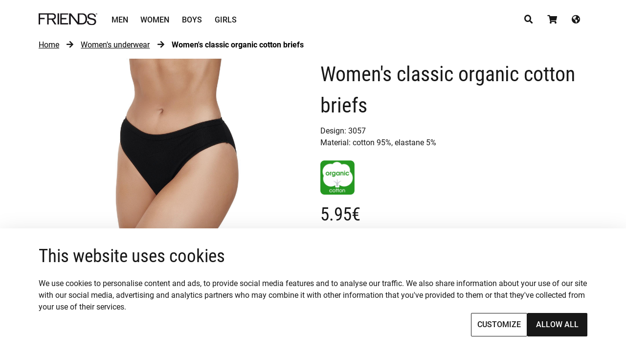

--- FILE ---
content_type: text/html;charset=UTF-8
request_url: https://www.friendsbodywear.com/en/shop/products/3057/1600000/03WUW
body_size: 11836
content:
<!DOCTYPE html SYSTEM "http://www.thymeleaf.org/dtd/xhtml1-strict-thymeleaf-spring4-4.dtd">
<html xmlns="http://www.w3.org/1999/xhtml" xmlns:data="http://www.thymeleaf.org/extras/data"
      lang="en">

<head>

    <title>Women&#39;s classic organic cotton briefs | FRIENDS®</title>

    

    <meta charset="UTF-8"/>
    <meta http-equiv="X-UA-Compatible" content="IE=edge">
    <meta name="viewport" content="width=device-width, initial-scale=1.0, user-scalable=no"/>
    <meta name="google-site-verification" content="4fa7nYm0XI9nHP8V7YPWMkLcVp133emeraLOEhlf8XI"/>
    <meta name="ahrefs-site-verification" content="458b5fe69463e2783fb5e83b62bc977b56be84544edbb7e0937f5f525a894e2d"/>
    <meta name="facebook-domain-verification" content="9hg6qqk49qc2km5c608rigm7o9ble2"/>

    <link rel="shortcut icon" type="image/x-icon" href="/resources/media/img/favicon-3478db6f591751a0bcb42af391db2a7a.ico"/>
    <link rel="stylesheet" href="/static/css/main.994ac640.css"></link>

    <base href="/"/>
    <link rel="alternate" hreflang="et"
          href="https://www.friendsbodywear.com/et/pood/tooted/3057/1600000/03WUW"/><link rel="alternate" hreflang="ru"
          href="https://www.friendsbodywear.com/ru/магазин/продукт/3057/1600000/03WUW"/><link rel="alternate" hreflang="en"
          href="https://www.friendsbodywear.com/en/shop/products/3057/1600000/03WUW"/><link rel="alternate" hreflang="lv"
          href="https://www.friendsbodywear.com/lv/veikals/preces/3057/1600000/03WUW"/><link rel="alternate" hreflang="lt"
          href="https://www.friendsbodywear.com/lt/parduotuvė/prekės/3057/1600000/03WUW"/>
    <script src="https://www.google.com/recaptcha/api.js" async defer></script>
    <script>
        window.dataLayer = window.dataLayer || [];
        window.gtag = function() { dataLayer.push(arguments); };
        window.gtag("consent", "default", {
            'ad_storage': 'denied',
            'ad_user_data': 'denied',
            'ad_personalization': 'denied',
            'analytics_storage': 'denied'
        })
    </script>
    <script>
    function getProductVariantString(product, materials) {
        if (!product) return "";

        var variantStr = "";
        var unknownVal = "n/a";

        var productMaterials = materials ? materials.map(p => p.materialCode).join(",") : unknownVal;

        var variantModel = "model: " + product.productBaseNo || unknownVal;
        var variantMaterial = "material: " + productMaterials;
        var variantColor = "color: " + product.productColorNo || unknownVal;
        var variantSize = "size: " + product.productSizeNo || unknownVal;

        variantStr = [variantModel, variantMaterial, variantColor, variantSize].join("; ");
        return variantStr;
    }
</script>
    <script>
    var product = {"products":[{"productNo":"3057-01-34","productName":"Women's classic organic cotton briefs","productColorNo":"01","productSizeNo":"34-36","productBaseNo":"3057","productDescription":"Women's classic briefs made of sustainable organic cotton jersey fabric for maximum comfort and support. The briefs have a soft shiny edge elastic band on the waistline and leg holes.\\n* Soft organic combed cotton jersey\\n* Pure cotton crotch lining\\n* Comfortable tagless care symbols\\n* Brief cut","eanCode":"4740534160196","categoryCode":"03WUW","price":5.95,"currencyCode":"EUR","uom":"PCE","quantity":71.00,"orderingIndex":1},{"productNo":"3057-01-46","productName":"Women's classic organic cotton briefs","productColorNo":"01","productSizeNo":"46-48","productBaseNo":"3057","productDescription":"Women's classic briefs made of sustainable organic cotton jersey fabric for maximum comfort and support. The briefs have a soft shiny edge elastic band on the waistline and leg holes.\\n* Soft organic combed cotton jersey\\n* Pure cotton crotch lining\\n* Comfortable tagless care symbols\\n* Brief cut","eanCode":"4740534160226","categoryCode":"03WUW","price":5.95,"currencyCode":"EUR","uom":"PCE","quantity":51.00,"orderingIndex":1}],"productBaseNo":"3057","productGroupNo":"1600000","price":5.95,"currencyCode":"EUR","productName":"Women's classic organic cotton briefs","productDescription":"<p>Women's classic briefs made of sustainable organic cotton jersey fabric for maximum comfort and support. The briefs have a soft shiny edge elastic band on the waistline and leg holes.<\/p>\n<ul>\n<li>Soft organic combed cotton jersey<\/li>\n<li>Pure cotton crotch lining<\/li>\n<li>Comfortable tagless care symbols<\/li>\n<li>Brief cut<\/li>\n<\/ul>\n","categoryName":"Women's underwear","categoryCode":"03WUW","productColorNo":["01"],"productSizeNo":["34-36","46-48"],"productPictures":[{"hash":"60de8a4237e0dd82d280d2e4c980ed58","thumbnailHash":"ea4947cc6213ede5395d1fc1dcbca600","imageUrl":"https:\/\/friends-prod.s3.eu-north-1.amazonaws.com\/60de8a4237e0dd82d280d2e4c980ed58","thumbnailUrl":"https:\/\/friends-prod.s3.eu-north-1.amazonaws.com\/ea4947cc6213ede5395d1fc1dcbca600","imageType":"1","productColorNo":"01","imageWidth":1000,"imageHeight":1500,"thumbnailWidth":400,"thumbnailHeight":600,"imageAspectRatio":0.6666666666666666},{"hash":"2282976ee6809efdc693231c0d7da6a3","thumbnailHash":"9bc0ace223111797e5ddd380d24512b4","imageUrl":"https:\/\/friends-prod.s3.eu-north-1.amazonaws.com\/2282976ee6809efdc693231c0d7da6a3","thumbnailUrl":"https:\/\/friends-prod.s3.eu-north-1.amazonaws.com\/9bc0ace223111797e5ddd380d24512b4","imageType":"2","productColorNo":"01","imageWidth":1000,"imageHeight":1500,"thumbnailWidth":400,"thumbnailHeight":600,"imageAspectRatio":0.6666666666666666},{"hash":"0bfef3d4b997b4b06816db5119bb05f9","thumbnailHash":"5684d5a8d7dd5a17dc68e4615592c01b","imageUrl":"https:\/\/friends-prod.s3.eu-north-1.amazonaws.com\/0bfef3d4b997b4b06816db5119bb05f9","thumbnailUrl":"https:\/\/friends-prod.s3.eu-north-1.amazonaws.com\/5684d5a8d7dd5a17dc68e4615592c01b","imageType":"3","productColorNo":"01","imageWidth":87,"imageHeight":77,"thumbnailWidth":678,"thumbnailHeight":600,"imageAspectRatio":1.12987012987013},{"hash":"39e07961ee959249d54faf1c35a85175","thumbnailHash":"996261116947d0cf90e6a083c2f3d05e","imageUrl":"https:\/\/friends-prod.s3.eu-north-1.amazonaws.com\/39e07961ee959249d54faf1c35a85175","thumbnailUrl":"https:\/\/friends-prod.s3.eu-north-1.amazonaws.com\/996261116947d0cf90e6a083c2f3d05e","imageType":"4","productColorNo":"01","imageWidth":1000,"imageHeight":1500,"thumbnailWidth":400,"thumbnailHeight":600,"imageAspectRatio":0.6666666666666666},{"hash":"09622d0a93016a30f4960ed877cf97ec","thumbnailHash":"c3ab7fdb4b9bb0fc57cf179a070da5b5","imageUrl":"https:\/\/friends-prod.s3.eu-north-1.amazonaws.com\/09622d0a93016a30f4960ed877cf97ec","thumbnailUrl":"https:\/\/friends-prod.s3.eu-north-1.amazonaws.com\/c3ab7fdb4b9bb0fc57cf179a070da5b5","imageType":"5","productColorNo":"01","imageWidth":1000,"imageHeight":1500,"thumbnailWidth":400,"thumbnailHeight":600,"imageAspectRatio":0.6666666666666666},{"hash":"441ba397aa1d75f528561ab0b0db03cd","thumbnailHash":"7b8f17e7ff6a20e0b65bb73368053d12","imageUrl":"https:\/\/friends-prod.s3.eu-north-1.amazonaws.com\/441ba397aa1d75f528561ab0b0db03cd","thumbnailUrl":"https:\/\/friends-prod.s3.eu-north-1.amazonaws.com\/7b8f17e7ff6a20e0b65bb73368053d12","imageType":"6","productColorNo":"01","imageWidth":1000,"imageHeight":1500,"thumbnailWidth":400,"thumbnailHeight":600,"imageAspectRatio":0.6666666666666666},{"hash":"c6e5fa9d46d4de90e0e30cb8251d10e7","thumbnailHash":"026c209e754e6688ab986c07ddfdd166","imageUrl":"https:\/\/friends-prod.s3.eu-north-1.amazonaws.com\/c6e5fa9d46d4de90e0e30cb8251d10e7","thumbnailUrl":"https:\/\/friends-prod.s3.eu-north-1.amazonaws.com\/026c209e754e6688ab986c07ddfdd166","imageType":"7","productColorNo":"01","imageWidth":1000,"imageHeight":1500,"thumbnailWidth":400,"thumbnailHeight":600,"imageAspectRatio":0.6666666666666666}],"materialPictures":[{"hash":"0bfef3d4b997b4b06816db5119bb05f9","thumbnailHash":"5684d5a8d7dd5a17dc68e4615592c01b","imageUrl":"https:\/\/friends-prod.s3.eu-north-1.amazonaws.com\/0bfef3d4b997b4b06816db5119bb05f9","thumbnailUrl":"https:\/\/friends-prod.s3.eu-north-1.amazonaws.com\/5684d5a8d7dd5a17dc68e4615592c01b","imageType":"3","productColorNo":"01","imageWidth":87,"imageHeight":77,"thumbnailWidth":678,"thumbnailHeight":600,"imageAspectRatio":1.12987012987013}],"previewPictures":[{"hash":"441ba397aa1d75f528561ab0b0db03cd","thumbnailHash":"7b8f17e7ff6a20e0b65bb73368053d12","imageUrl":"https:\/\/friends-prod.s3.eu-north-1.amazonaws.com\/441ba397aa1d75f528561ab0b0db03cd","thumbnailUrl":"https:\/\/friends-prod.s3.eu-north-1.amazonaws.com\/7b8f17e7ff6a20e0b65bb73368053d12","imageType":"6","productColorNo":"01","imageWidth":1000,"imageHeight":1500,"thumbnailWidth":400,"thumbnailHeight":600,"imageAspectRatio":0.6666666666666666},{"hash":"c6e5fa9d46d4de90e0e30cb8251d10e7","thumbnailHash":"026c209e754e6688ab986c07ddfdd166","imageUrl":"https:\/\/friends-prod.s3.eu-north-1.amazonaws.com\/c6e5fa9d46d4de90e0e30cb8251d10e7","thumbnailUrl":"https:\/\/friends-prod.s3.eu-north-1.amazonaws.com\/026c209e754e6688ab986c07ddfdd166","imageType":"7","productColorNo":"01","imageWidth":1000,"imageHeight":1500,"thumbnailWidth":400,"thumbnailHeight":600,"imageAspectRatio":0.6666666666666666}],"showcasePictures":[{"hash":"60de8a4237e0dd82d280d2e4c980ed58","thumbnailHash":"ea4947cc6213ede5395d1fc1dcbca600","imageUrl":"https:\/\/friends-prod.s3.eu-north-1.amazonaws.com\/60de8a4237e0dd82d280d2e4c980ed58","thumbnailUrl":"https:\/\/friends-prod.s3.eu-north-1.amazonaws.com\/ea4947cc6213ede5395d1fc1dcbca600","imageType":"1","productColorNo":"01","imageWidth":1000,"imageHeight":1500,"thumbnailWidth":400,"thumbnailHeight":600,"imageAspectRatio":0.6666666666666666},{"hash":"2282976ee6809efdc693231c0d7da6a3","thumbnailHash":"9bc0ace223111797e5ddd380d24512b4","imageUrl":"https:\/\/friends-prod.s3.eu-north-1.amazonaws.com\/2282976ee6809efdc693231c0d7da6a3","thumbnailUrl":"https:\/\/friends-prod.s3.eu-north-1.amazonaws.com\/9bc0ace223111797e5ddd380d24512b4","imageType":"2","productColorNo":"01","imageWidth":1000,"imageHeight":1500,"thumbnailWidth":400,"thumbnailHeight":600,"imageAspectRatio":0.6666666666666666},{"hash":"39e07961ee959249d54faf1c35a85175","thumbnailHash":"996261116947d0cf90e6a083c2f3d05e","imageUrl":"https:\/\/friends-prod.s3.eu-north-1.amazonaws.com\/39e07961ee959249d54faf1c35a85175","thumbnailUrl":"https:\/\/friends-prod.s3.eu-north-1.amazonaws.com\/996261116947d0cf90e6a083c2f3d05e","imageType":"4","productColorNo":"01","imageWidth":1000,"imageHeight":1500,"thumbnailWidth":400,"thumbnailHeight":600,"imageAspectRatio":0.6666666666666666},{"hash":"09622d0a93016a30f4960ed877cf97ec","thumbnailHash":"c3ab7fdb4b9bb0fc57cf179a070da5b5","imageUrl":"https:\/\/friends-prod.s3.eu-north-1.amazonaws.com\/09622d0a93016a30f4960ed877cf97ec","thumbnailUrl":"https:\/\/friends-prod.s3.eu-north-1.amazonaws.com\/c3ab7fdb4b9bb0fc57cf179a070da5b5","imageType":"5","productColorNo":"01","imageWidth":1000,"imageHeight":1500,"thumbnailWidth":400,"thumbnailHeight":600,"imageAspectRatio":0.6666666666666666}],"productCardPictures":[{"hash":"441ba397aa1d75f528561ab0b0db03cd","thumbnailHash":"7b8f17e7ff6a20e0b65bb73368053d12","imageUrl":"https:\/\/friends-prod.s3.eu-north-1.amazonaws.com\/441ba397aa1d75f528561ab0b0db03cd","thumbnailUrl":"https:\/\/friends-prod.s3.eu-north-1.amazonaws.com\/7b8f17e7ff6a20e0b65bb73368053d12","imageType":"6","productColorNo":"01","imageWidth":1000,"imageHeight":1500,"thumbnailWidth":400,"thumbnailHeight":600,"imageAspectRatio":0.6666666666666666},{"hash":"c6e5fa9d46d4de90e0e30cb8251d10e7","thumbnailHash":"026c209e754e6688ab986c07ddfdd166","imageUrl":"https:\/\/friends-prod.s3.eu-north-1.amazonaws.com\/c6e5fa9d46d4de90e0e30cb8251d10e7","thumbnailUrl":"https:\/\/friends-prod.s3.eu-north-1.amazonaws.com\/026c209e754e6688ab986c07ddfdd166","imageType":"7","productColorNo":"01","imageWidth":1000,"imageHeight":1500,"thumbnailWidth":400,"thumbnailHeight":600,"imageAspectRatio":0.6666666666666666},{"hash":"09622d0a93016a30f4960ed877cf97ec","thumbnailHash":"c3ab7fdb4b9bb0fc57cf179a070da5b5","imageUrl":"https:\/\/friends-prod.s3.eu-north-1.amazonaws.com\/09622d0a93016a30f4960ed877cf97ec","thumbnailUrl":"https:\/\/friends-prod.s3.eu-north-1.amazonaws.com\/c3ab7fdb4b9bb0fc57cf179a070da5b5","imageType":"5","productColorNo":"01","imageWidth":1000,"imageHeight":1500,"thumbnailWidth":400,"thumbnailHeight":600,"imageAspectRatio":0.6666666666666666},{"hash":"60de8a4237e0dd82d280d2e4c980ed58","thumbnailHash":"ea4947cc6213ede5395d1fc1dcbca600","imageUrl":"https:\/\/friends-prod.s3.eu-north-1.amazonaws.com\/60de8a4237e0dd82d280d2e4c980ed58","thumbnailUrl":"https:\/\/friends-prod.s3.eu-north-1.amazonaws.com\/ea4947cc6213ede5395d1fc1dcbca600","imageType":"1","productColorNo":"01","imageWidth":1000,"imageHeight":1500,"thumbnailWidth":400,"thumbnailHeight":600,"imageAspectRatio":0.6666666666666666},{"hash":"39e07961ee959249d54faf1c35a85175","thumbnailHash":"996261116947d0cf90e6a083c2f3d05e","imageUrl":"https:\/\/friends-prod.s3.eu-north-1.amazonaws.com\/39e07961ee959249d54faf1c35a85175","thumbnailUrl":"https:\/\/friends-prod.s3.eu-north-1.amazonaws.com\/996261116947d0cf90e6a083c2f3d05e","imageType":"4","productColorNo":"01","imageWidth":1000,"imageHeight":1500,"thumbnailWidth":400,"thumbnailHeight":600,"imageAspectRatio":0.6666666666666666},{"hash":"2282976ee6809efdc693231c0d7da6a3","thumbnailHash":"9bc0ace223111797e5ddd380d24512b4","imageUrl":"https:\/\/friends-prod.s3.eu-north-1.amazonaws.com\/2282976ee6809efdc693231c0d7da6a3","thumbnailUrl":"https:\/\/friends-prod.s3.eu-north-1.amazonaws.com\/9bc0ace223111797e5ddd380d24512b4","imageType":"2","productColorNo":"01","imageWidth":1000,"imageHeight":1500,"thumbnailWidth":400,"thumbnailHeight":600,"imageAspectRatio":0.6666666666666666}],"productMaterials":[{"materialCode":"CO","allocationPercent":95.00,"materialName":"cotton"},{"materialCode":"EL","allocationPercent":5.00,"materialName":"elastane"}],"productUrl":null,"pageCount":null};

    // Universal Analytics
    // Remove once Google stops support (01/07/2023).
    var setViewItem = function() {
        dataLayer.push({
            'event': 'view_item',
            'ecommerce': {
                'detail': {
                    'products': [
                        {
                            'id': product.products[0].productNo,
                            'name': product.productName,
                            'category': product.categoryName,
                            'price': product.price,
                            'brand': 'Friends',
                            'variant': getProductVariantString(product.products[0], product.productMaterials)
                        }
                    ]
                }
            }
        });

        // Google Analytics 4
        dataLayer.push({ ecommerce: null });
        dataLayer.push({
            event: 'view_item',
            ecommerce: {
                items: [
                    {
                        item_id:  product.products[0].productNo,
                        item_name: product.productName,
                        item_category: product.categoryName,
                        item_brand: 'Friends',
                        item_variant: getProductVariantString(product.products[0], product.productMaterials),
                        price: product.price,
                        currency: "EUR"
                    }
                ]
            }
        });
    }

    window.addEventListener('load', setViewItem);
</script>

    <script>
        (function(w,d,s,l,i){w[l]=w[l]||[];w[l].push({'gtm.start':
        new Date().getTime(),event:'gtm.js'});var f=d.getElementsByTagName(s)[0],
        j=d.createElement(s),dl=l!='dataLayer'?'&l='+l:'';j.async=true;j.src=
        'https://www.googletagmanager.com/gtm.js?id='+i+dl+ '&gtm_auth=B0cky_YC6NfIAxtuRu0SbA&gtm_preview=env-1&gtm_cookies_win=x';f.parentNode.insertBefore(j,f);
        })(window,document,'script','dataLayer','GTM-5JJ9RWM');
    </script>

<meta name="description"
          content="Women&#39;s classic organic cotton briefs Design: 3057, cotton 95.00%, elastane 5.00%,"/>

</head>

<body>
    <div id="overlay"></div>
    <noscript>
        <iframe src="https://www.googletagmanager.com/ns.html?id=GTM-5JJ9RWM&amp;gtm_auth=B0cky_YC6NfIAxtuRu0SbA&amp;gtm_preview=env-1&amp;gtm_cookies_win=x"
                height="0" width="0" style="display:none;visibility:hidden"></iframe>
    </noscript>

    
    <header id="new-header" class="nav-dropdowns">
        
        <div class="container">
            <div class="d-flex py-3 align-items-center navbar">
                <a href="https://www.friendsbodywear.com/en" class="no-border mr-3">
                    <img class="header-logo" src="/resources/media/img/friends-logo-black-c143794608abced91f46fe554558e75d.svg"
                         alt="Friends Textile">
                </a>
                <nav id="main-nav" class="d-none d-md-block">
                    <div class="d-flex">
    <div class="dropdown">
        <a class="dropdown-toggle" id="mainMenNavBlock" data-toggle="dropdown" aria-expanded="false">Men</a>
        <ul class="dropdown-menu fade" aria-labelledby="mainMenNavBlock">
            <li><a class="dropdown-item" href="https://www.friendsbodywear.com/en/shop/men/underwear">Men’s Underwear</a></li>
            <li><a class="dropdown-item" href="https://www.friendsbodywear.com/en/shop/men/socks">Men’s Socks</a></li>
        </ul>
    </div>
    <div class="dropdown">
        <a class="dropdown-toggle" id="mainWomenNavBlock" data-toggle="dropdown" aria-expanded="false">Women</a>
        <ul class="dropdown-menu fade" aria-labelledby="mainWomenNavBlock">
            <li><a class="dropdown-item" href="https://www.friendsbodywear.com/en/shop/women/underwear">Women’s Underwear</a></li>
            <li><a class="dropdown-item" href="https://www.friendsbodywear.com/en/shop/women/socks">Women’s Socks</a></li>
        </ul>
    </div>
    <div class="dropdown">
        <a class="dropdown-toggle" id="mainBoysNavBlock" data-toggle="dropdown" aria-expanded="false">Boys</a>
        <ul class="dropdown-menu fade" aria-labelledby="mainBoysNavBlock">
            <li><a class="dropdown-item" href="https://www.friendsbodywear.com/en/shop/boys/underwear">Boys’ Underwear</a></li>
            <li><a class="dropdown-item" href="https://www.friendsbodywear.com/en/shop/boys/socks">Boys’ Socks</a></li>
        </ul>
    </div>
    <div class="dropdown">
        <a class="dropdown-toggle" id="mainGirlsNavBlock" data-toggle="dropdown" aria-expanded="false">Girls</a>
        <ul class="dropdown-menu fade" aria-labelledby="maingirlsNavBlock">
            <li><a class="dropdown-item" href="https://www.friendsbodywear.com/en/shop/girls/underwear">Girls’ Underwear</a></li>
            <li><a class="dropdown-item" href="https://www.friendsbodywear.com/en/shop/girls/socks">Girls’ Socks</a></li>
        </ul>
    </div>
</div>
                </nav>
                <div class="d-flex justify-content-end align-items-center ml-auto">
                    <button class="sidebar-toggle navbar-toggler d-block d-md-none" type="button" data-target="mobile-search-nav" aria-expanded="false" aria-label="Toggle navigation">
                        <i class="fas fa-search"></i>
                    </button>
                    <div id="main-nav-search" class="dropdown d-none d-md-block search" data-url="https://www.friendsbodywear.com/en/search">
                        <input type="search" class="form-control" placeholder="Search..." aria-label="Search">
                        <button class="dropdown-toggle icon-btn" id="searchMenuBlock" data-toggle="dropdown" aria-expanded="false">
                            <i class="fas fa-search"></i>
                        </button>
                        <div class="dropdown-menu dropdown-menu-right fade" aria-labelledby="searchMenuBlock">
                            <div class="search-results-wrapper">
    <div class="w-100 my-5 justify-content-center d-none search-spinner">
        <div class="spinner-border" role="status">
            <span class="sr-only">Loading...</span>
        </div>
    </div>
    
    
</div>
                        </div>
                    </div>

                    <div class="dropdown">
                        <button class="dropdown-toggle icon-btn" id="dropdownCartButton" data-toggle="dropdown" aria-expanded="false">
                            <i class="fas fa-shopping-cart"></i>
                            <span id="cart-products-indicator">0</span>
                        </button>
                        <div id="checkout-cart-mini" aria-labelledby="dropdownCartButton"
     class="dropdown-menu-cart dropdown-menu dropdown-menu-center dropdown-menu-md-right fade">
    <input type="hidden" style="display:none" value="0" id="cartMiniTotal"/>
    <input type="hidden" style="display:none" value="0" id="cartMiniItems"/>
    <div class="table-responsive-sm">
        <div class="scrollbar-cart-mini">
        <table class="table cart-mini table-cart-mini">
            <tbody>
            
            </tbody>
        </table>
        </div>
        <div id="cart-total-wrapper" class="justify-content-between mt-2 d-none">
            <span class="font-weight-bold">Total</span>
            <span id="cart-products-total" class="cart-total">0.00€</span>
        </div>
        
        <div class="text-center cart-mini-button">
                <span class="mb-1">
                    <a href="https://www.friendsbodywear.com/en/shop/men/underwear">
                        <button type="submit" class="btn btn-dark btn-standard"
                                style="min-width:200px; width:auto; text-style:none;">Continue shopping</button>
                    </a>
                </span>
        </div>
    </div>
</div>
                    </div>
                    <div class="position-relative" id="languageDropdown">
                        <button class="icon-btn dropdown-toggle" id="languageDropdownBtn">
                            <i class="fas fa-globe-americas"></i>
                        </button>
                        <select id="language-selection" class="custom-select" name="language">
                            <option value="https://www.friendsbodywear.com/et/pood/tooted/3057/1600000/03WUW">Eesti keel</option>
                            <option value="https://www.friendsbodywear.com/ru/магазин/продукт/3057/1600000/03WUW">Русский</option>
                            <option value="https://www.friendsbodywear.com/en/shop/products/3057/1600000/03WUW"
                                    selected="selected">English</option>
                            <option value="https://www.friendsbodywear.com/lv/veikals/preces/3057/1600000/03WUW">Latviski</option>
                            <option value="https://www.friendsbodywear.com/lt/parduotuvė/prekės/3057/1600000/03WUW">Lietuviškai</option>
                        </select>
                    </div>
                    <button class="sidebar-toggle navbar-toggler d-block d-md-none" type="button" data-target="mobile-nav" aria-expanded="false" aria-label="Toggle navigation">
                        <i class="fas fa-bars"></i>
                    </button>
                </div>
            </div>
        </div>
    </header>
    <div id="mobile-search-nav" class="side-nav d-block d-md-none navbar nav-dropdowns">
        <div class="d-flex flex-column side-nav-content">
            <div class="branding d-flex d-md-none justify-content-between align-items-center w-100">
    <a href="https://www.friendsbodywear.com/en" class="no-border mr-3">
        <img class="header-logo" src="/resources/media/img/friends-logo-black-c143794608abced91f46fe554558e75d.svg"
             alt="Friends Textile">
    </a>
    <button class="sidebar-toggle close-icon navbar-toggler d-block d-md-none" type="button" data-target="mobile-search-nav" aria-expanded="false" aria-label="Toggle navigation">
        <span></span>
    </button>
</div>
            <div class="content-wrapper">
                <h2>Search</h2>
                <div class="search" data-url="https://www.friendsbodywear.com/en/search">
                    <input type="search" class="form-control  mb-3" placeholder="Search..." aria-label="Search">
                    <div class="search-results-wrapper">
    <div class="w-100 my-5 justify-content-center d-none search-spinner">
        <div class="spinner-border" role="status">
            <span class="sr-only">Loading...</span>
        </div>
    </div>
    
    
</div>
                </div>
                <div>
    <div class="separator d-flex align-items-center w-100 mt-4">
        <div class="separator-line"></div>
        <div class="">
            <img src="/resources/media/img/logoSymbol-1a10da3ab4ac9ab054b2202e00378e5d.svg" alt="Friends" class="friends-branding">
        </div>
        <div class="separator-line"></div>
    </div>
    <div class="social d-flex justify-content-center w-100 mt-4">
        <a href="https://www.facebook.com/Friendsbodywear-353884201853293/" target=”_blank” rel=”noopener, nofollow, noreferrer”>
            <i class="fab fa-facebook"></i></a>
        <a href="https://www.instagram.com/friendsbodywear/" target=”_blank” rel=”noopener, nofollow, noreferrer”>
            <i class="fab fa-instagram"></i>
        </a>
    </div>
    <div class="mt-3 footer">
        <ul class="list-unstyled mar-25">
    <li class="footer-headline">Info</li>
    <li><a href="https://www.friendsbodywear.com/en/faq">FAQ</a></li>
    <li><a href="https://www.friendsbodywear.com/en/delivery-returns">Delivery</a></li>
    <li><a href="https://www.friendsbodywear.com/en/terms">Terms and Conditions</a></li>
    <li><a href="https://www.friendsbodywear.com/en/size-chart">Size Chart</a></li>
    <li><a href="https://www.friendsbodywear.com/en/contact">Contact</a></li>
    <li><a href="https://www.friendsbodywear.com/en/privacy">Privacy Policy</a></li>
    <li><a role="button" data-consent-action="manage-consent">Manage cookies</a></li>
</ul>
        <ul class="list-unstyled mar-25">
    <li class="footer-headline">About us</li>
    <li><a href="https://www.friendsbodywear.com/en/about">Our Story</a></li>
</ul>
        <ul class="list-unstyled mar-25">
    <li class="footer-headline">Contact</li>
    <li>
        <div>Offices:</div>
        <a href="https://goo.gl/maps/zcdgucvoppC2" target="_blank" rel="noopener noreferrer">Narva mnt 7, 10117, Tallinn, Estonia</a>
    </li>
    <li>
        <div>Customer Support:</div>
        <div>Mon-Fri 9.00–17.00</div>
        <br>
        <div>Call us:</div>
        <a href="tel:+372 610 9479">+372 610 9479</a>
    </li>
    <li>
        <div>Write us:</div>

        <a href="javascript:m(&#39;bWFpbHRvOnNob3BAZnJpZW5kc2JvZHl3ZWFyLmNvbQ==&#39;)" class="d-inline-flex flex-nowrap">
            <span class="e-mail" data-recipient="pohs" data-website="moc.raewydobsdneirf"></span>
        </a>

    </li>
</ul>
    </div>
</div>
            </div>
        </div>
    </div>
    <div id="mobile-nav" class="side-nav d-block d-md-none navbar nav-dropdowns">
        <nav class="d-flex flex-column flex-md-row justify-content-start justify-content-md-between align-items-start align-items-md-center side-nav-content">
            <div class="branding d-flex d-md-none justify-content-between align-items-center w-100">
    <a href="https://www.friendsbodywear.com/en" class="no-border mr-3">
        <img class="header-logo" src="/resources/media/img/friends-logo-black-c143794608abced91f46fe554558e75d.svg"
             alt="Friends Textile">
    </a>
    <button class="sidebar-toggle close-icon navbar-toggler d-block d-md-none" type="button" data-target="mobile-nav" aria-expanded="false" aria-label="Toggle navigation">
        <span></span>
    </button>
</div>
            <div class="content-wrapper">
                <div class="d-flex flex-column">
    <div class="dropdown">
        <a class="dropdown-toggle" id="mainMenNavBlock" data-toggle="dropdown" aria-expanded="false">Men</a>
        <ul class="dropdown-menu fade" aria-labelledby="mainMenNavBlock">
            <li><a class="dropdown-item" href="https://www.friendsbodywear.com/en/shop/men/underwear">Men’s Underwear</a></li>
            <li><a class="dropdown-item" href="https://www.friendsbodywear.com/en/shop/men/socks">Men’s Socks</a></li>
        </ul>
    </div>
    <div class="dropdown">
        <a class="dropdown-toggle" id="mainWomenNavBlock" data-toggle="dropdown" aria-expanded="false">Women</a>
        <ul class="dropdown-menu fade" aria-labelledby="mainWomenNavBlock">
            <li><a class="dropdown-item" href="https://www.friendsbodywear.com/en/shop/women/underwear">Women’s Underwear</a></li>
            <li><a class="dropdown-item" href="https://www.friendsbodywear.com/en/shop/women/socks">Women’s Socks</a></li>
        </ul>
    </div>
    <div class="dropdown">
        <a class="dropdown-toggle" id="mainBoysNavBlock" data-toggle="dropdown" aria-expanded="false">Boys</a>
        <ul class="dropdown-menu fade" aria-labelledby="mainBoysNavBlock">
            <li><a class="dropdown-item" href="https://www.friendsbodywear.com/en/shop/boys/underwear">Boys’ Underwear</a></li>
            <li><a class="dropdown-item" href="https://www.friendsbodywear.com/en/shop/boys/socks">Boys’ Socks</a></li>
        </ul>
    </div>
    <div class="dropdown">
        <a class="dropdown-toggle" id="mainGirlsNavBlock" data-toggle="dropdown" aria-expanded="false">Girls</a>
        <ul class="dropdown-menu fade" aria-labelledby="maingirlsNavBlock">
            <li><a class="dropdown-item" href="https://www.friendsbodywear.com/en/shop/girls/underwear">Girls’ Underwear</a></li>
            <li><a class="dropdown-item" href="https://www.friendsbodywear.com/en/shop/girls/socks">Girls’ Socks</a></li>
        </ul>
    </div>
</div>
                <div class="mc_embed_signup mc-signup-form">
    <form class="form mc-embedded-subscribe-form"  name="mc-embedded-subscribe-form">
        <div class="mc_embed_signup_scroll">
            <p class="mb-2 text-large">Subscribe to newsletter</p>
            <h3 class="mb-3">Get 20% off your first purchase.</h3>

            <div class="mc-field-group">
                <input type="email" value="" name="EMAIL" class="form-control mr-2 required email" placeholder="Email address">
            </div>
            <div class="mc-field-group d-flex mt-2">
                <input type="text" value="" name="FNAME" class="form-control mr-2 required" placeholder="First name">
                <input type="text" value="" name="LNAME" class="form-control required" placeholder="Last name">
            </div>
            <div class="mc-field-group" style="display:none">
                <input type="text" name="LANGUAGE"  value="English">
            </div>
            <div class="mce-responses clear mt-2">
                <div class="mce-response mce-default-error" style="display:none; color:red;">Something went wrong. Please try again later</div>
                <div class="mce-response mce-invalid-email" style="display:none; color:red;">Invalid email address</div>
                <div class="mce-response mce-names-required" style="display:none; color:red;">Name fields are required</div>
                <div class="mce-response mce-already-subscribed" style="display:none; color:red;">This email address is already subscribed to the newsletter</div>
                <div class="mce-response mce-success-response" style="display:none; color:green;">Thank you for subscribing to our newsletter!</div>
                <div class="mce-response mce-captcha-missing" style="display:none; color:red;">Please check captcha box</div>
            </div>
            <!-- real people should not fill this in and expect good things - do not remove this or risk form bot signups-->
            <div style="position: absolute; left: -5000px;" aria-hidden="true">
                <input type="text" name="b_8decd4d1069b6d2af651d1854_f9741cb40c" tabindex="-1" value="">
            </div>
            <div class="clear" style="margin-top: 20px">
                <button type="submit" name="subscribe" class="mc-embedded-subscribe btn btn-standard auto-width" disabled>
                    <span>Subscribe</span><i class="fas fa-arrow-right ml-3"></i>
                </button>
                <div class="g-recaptcha-container mt-4 d-none" data-sitekey="6Lfn1w4jAAAAAPyZtvin-iUF5ExoLAdHpZvjzuAN">
                </div>
            </div>
        </div>
    </form>
</div>
                <div>
    <div class="separator d-flex align-items-center w-100 mt-4">
        <div class="separator-line"></div>
        <div class="">
            <img src="/resources/media/img/logoSymbol-1a10da3ab4ac9ab054b2202e00378e5d.svg" alt="Friends" class="friends-branding">
        </div>
        <div class="separator-line"></div>
    </div>
    <div class="social d-flex justify-content-center w-100 mt-4">
        <a href="https://www.facebook.com/Friendsbodywear-353884201853293/" target=”_blank” rel=”noopener, nofollow, noreferrer”>
            <i class="fab fa-facebook"></i></a>
        <a href="https://www.instagram.com/friendsbodywear/" target=”_blank” rel=”noopener, nofollow, noreferrer”>
            <i class="fab fa-instagram"></i>
        </a>
    </div>
    <div class="mt-3 footer">
        <ul class="list-unstyled mar-25">
    <li class="footer-headline">Info</li>
    <li><a href="https://www.friendsbodywear.com/en/faq">FAQ</a></li>
    <li><a href="https://www.friendsbodywear.com/en/delivery-returns">Delivery</a></li>
    <li><a href="https://www.friendsbodywear.com/en/terms">Terms and Conditions</a></li>
    <li><a href="https://www.friendsbodywear.com/en/size-chart">Size Chart</a></li>
    <li><a href="https://www.friendsbodywear.com/en/contact">Contact</a></li>
    <li><a href="https://www.friendsbodywear.com/en/privacy">Privacy Policy</a></li>
    <li><a role="button" data-consent-action="manage-consent">Manage cookies</a></li>
</ul>
        <ul class="list-unstyled mar-25">
    <li class="footer-headline">About us</li>
    <li><a href="https://www.friendsbodywear.com/en/about">Our Story</a></li>
</ul>
        <ul class="list-unstyled mar-25">
    <li class="footer-headline">Contact</li>
    <li>
        <div>Offices:</div>
        <a href="https://goo.gl/maps/zcdgucvoppC2" target="_blank" rel="noopener noreferrer">Narva mnt 7, 10117, Tallinn, Estonia</a>
    </li>
    <li>
        <div>Customer Support:</div>
        <div>Mon-Fri 9.00–17.00</div>
        <br>
        <div>Call us:</div>
        <a href="tel:+372 610 9479">+372 610 9479</a>
    </li>
    <li>
        <div>Write us:</div>

        <a href="javascript:m(&#39;bWFpbHRvOnNob3BAZnJpZW5kc2JvZHl3ZWFyLmNvbQ==&#39;)" class="d-inline-flex flex-nowrap">
            <span class="e-mail" data-recipient="pohs" data-website="moc.raewydobsdneirf"></span>
        </a>

    </li>
</ul>
    </div>
</div>
            </div>
        </nav>
    </div>


    <!--CONTENT-->
    <main class="container" id="content">
        <div>
    <div class="breadcrumbs mb-3">
    

    
        <a href="https://www.friendsbodywear.com/en">Home</a>
        <i class="fas fa-arrow-right"></i>
    
        <a href="https://www.friendsbodywear.com/en/shop/women/underwear">Women&#39;s underwear</a>
        
    

    
        <i class="fas fa-arrow-right" ></i>
        <a href="/en/shop/products/3057/1600000/03WUW">Women&#39;s classic organic cotton briefs</a>
    
</div>
    <div class="row mar-100 justify-content-center product product-page">
        <div class="col-xs-12 col-sm-12 col-md-6 mb-4 gallery" data-gallery-id="8643f402-d0b3-4747-aadd-84a4aebdd695">
            <div class="product-image preview-swatch mar-25 position-relative gallery__images"
                 style="margin-left:auto; margin-right:auto; text-align:center; height:445px;">
                <div class="product-image__controls d-flex">
                    <div class="product-image__indicators text-large"  data-gallery-index>
                        1 / 6
                    </div>
                    <div class="d-flex justify-content-between d-md-none gallery__controls">
                        <button class="btn btn-standard btn-small mr-2" data-gallery-action='previous'>
                            <i class="fas fa-chevron-left"></i>
                        </button>
                        <button class="btn btn-standard btn-small" data-gallery-action='next'>
                            <i class="fas fa-chevron-right"></i>
                        </button>
                    </div>
                </div>
                <div class="gallery__slides">
                    <div class="gallery__slide" data-index="0">
                        <img class="img-fluid" src="https://friends-prod.s3.eu-north-1.amazonaws.com/441ba397aa1d75f528561ab0b0db03cd"
                             style="max-height:445px; max-width:100%;"
                             alt="Women&#39;s classic organic cotton briefs" data-index="0">
                    </div>
                    <div class="gallery__slide" data-index="1">
                        <img class="img-fluid" src="https://friends-prod.s3.eu-north-1.amazonaws.com/c6e5fa9d46d4de90e0e30cb8251d10e7"
                             style="max-height:445px; max-width:100%;"
                             alt="Women&#39;s classic organic cotton briefs" data-index="1">
                    </div>
                    <div class="gallery__slide" data-index="2">
                        <img class="img-fluid" src="https://friends-prod.s3.eu-north-1.amazonaws.com/09622d0a93016a30f4960ed877cf97ec"
                             style="max-height:445px; max-width:100%;"
                             alt="Women&#39;s classic organic cotton briefs" data-index="2">
                    </div>
                    <div class="gallery__slide" data-index="3">
                        <img class="img-fluid" src="https://friends-prod.s3.eu-north-1.amazonaws.com/60de8a4237e0dd82d280d2e4c980ed58"
                             style="max-height:445px; max-width:100%;"
                             alt="Women&#39;s classic organic cotton briefs" data-index="3">
                    </div>
                    <div class="gallery__slide" data-index="4">
                        <img class="img-fluid" src="https://friends-prod.s3.eu-north-1.amazonaws.com/39e07961ee959249d54faf1c35a85175"
                             style="max-height:445px; max-width:100%;"
                             alt="Women&#39;s classic organic cotton briefs" data-index="4">
                    </div>
                    <div class="gallery__slide" data-index="5">
                        <img class="img-fluid" src="https://friends-prod.s3.eu-north-1.amazonaws.com/2282976ee6809efdc693231c0d7da6a3"
                             style="max-height:445px; max-width:100%;"
                             alt="Women&#39;s classic organic cotton briefs" data-index="5">
                    </div>
                </div>
            </div>
            <div class="row ml-2 d-none d-md-block">
                <div class="product-thumb-slider product-image__slider">
                    <div class="product-image__slider-controls hidden">
                        <button class="btn btn-standard btn-small" data-slide-to="prev">
                            <i class="fas fa-chevron-left"></i>
                        </button>
                        <button class="btn btn-standard btn-small right" data-slide-to="next">
                            <i class="fas fa-chevron-right"></i>
                        </button>
                    </div>
                    <div class="product-image__slider-images-wrapper">
                        <div class="product-image__slider-images">
                            <a href="#" class="color-swatch" data-index="0">
                                <img class="product-thumbnail" src="https://friends-prod.s3.eu-north-1.amazonaws.com/7b8f17e7ff6a20e0b65bb73368053d12"
                                     alt="Women&#39;s classic organic cotton briefs">
                            </a><a href="#" class="color-swatch" data-index="1">
                                <img class="product-thumbnail" src="https://friends-prod.s3.eu-north-1.amazonaws.com/026c209e754e6688ab986c07ddfdd166"
                                     alt="Women&#39;s classic organic cotton briefs">
                            </a><a href="#" class="color-swatch" data-index="2">
                                <img class="product-thumbnail" src="https://friends-prod.s3.eu-north-1.amazonaws.com/c3ab7fdb4b9bb0fc57cf179a070da5b5"
                                     alt="Women&#39;s classic organic cotton briefs">
                            </a><a href="#" class="color-swatch" data-index="3">
                                <img class="product-thumbnail" src="https://friends-prod.s3.eu-north-1.amazonaws.com/ea4947cc6213ede5395d1fc1dcbca600"
                                     alt="Women&#39;s classic organic cotton briefs">
                            </a><a href="#" class="color-swatch" data-index="4">
                                <img class="product-thumbnail" src="https://friends-prod.s3.eu-north-1.amazonaws.com/996261116947d0cf90e6a083c2f3d05e"
                                     alt="Women&#39;s classic organic cotton briefs">
                            </a><a href="#" class="color-swatch" data-index="5">
                                <img class="product-thumbnail" src="https://friends-prod.s3.eu-north-1.amazonaws.com/9bc0ace223111797e5ddd380d24512b4"
                                     alt="Women&#39;s classic organic cotton briefs">
                            </a>
                        </div>
                    </div>
                </div>
            </div>
        </div>
        <div class="col-sm-12 col-md-6">
            <h1 class="mar-10 mb-2">Women&#39;s classic organic cotton briefs</h1>
            <div class="mar-10">

                <span>Design:</span>
                <span> 3057</span>
                <br>
                <span>Material:</span>
                <span>cotton 95%, </span><span>elastane 5% </span>
                <br>

                

                <div>
                    <br>
                    <img src="/resources/media/img/stickers/organic-58f331d3cfe424781f186e3b51ecca1c.png" style="width: 70px;height: 70px;">
                    <br>
                </div>

                

            </div>

            <div class="mar-10">
                <!--<h4 th:text="#{product.price}" class="mar-5"></h4>-->
                <h3 class="mb-0">5.95€</h3>
            </div>

            <form class="mar-10" id="product-form" data-alternate-url="https://www.friendsbodywear.com/en/cart-mini" data-delete-url="https://www.friendsbodywear.com/en/cart-mini-delete">
                <div class="form-group mar-25">
                    <h4 class="mar-5">Color</h4>
                    <div class="btn-group btn-group-toggle d-flex flex-wrap align-items-center m-n1" role="group" data-toggle="buttons" data-gallery-id="8643f402-d0b3-4747-aadd-84a4aebdd695">
                        <label class="btn btn-product-variation p-0 color-swatch flex-grow-0 m-1 active" style="border-radius:0"
                               data-index="0" data-color="01">
                            <input type="radio" name="color" id="color-0" autocomplete="off"
                                   value="01" checked="checked">
                            <a href="#">
                                <img src="https://friends-prod.s3.eu-north-1.amazonaws.com/0bfef3d4b997b4b06816db5119bb05f9" class="img-fluid w-100 h-100"
                                     alt="Women&#39;s classic organic cotton briefs">
                            </a>
                        </label>
                    </div>
                </div>
                <div class="form-group mar-25">
                    
                    <div class="d-flex align-items-center justify-content-start mb-1">
                        <h4 class="m-0">Size</h4>
                        <span class="font-weight-normal ml-2 cursor-pointer" role="link" tabindex="0">
                            <u>
                                <a class="ml-2" data-toggle="modal" data-target="#sizeChartModal">Size chart</a>
                            </u>
                        </span>

                        <div class="modal fade size-chart-modal" id="sizeChartModal" tabindex="-1" role="dialog" aria-labelledby="sizeChartModal" aria-hidden="true">
                            <div class="modal-dialog modal-dialog-centered" role="document">
                                <div class="modal-content">
                                    <div class="modal-header">
                                        <h5 class="modal-title">Size chart</h5>
                                        <button type="button" class="close-icon navbar-toggler d-block p-3" data-dismiss="modal" aria-label="Close">
                                            <span aria-hidden="true"></span>
                                        </button>
                                    </div>
                                    <div class="modal-body d-flex flex-column flex-md-row overflow-auto justify-content-center">
                                        <div class="size-chart-img">
                                            <img src="/resources/media/img/sizefigures/en/womens_underwear-5881ad4daa81f0d19a3b869b052ce613.png"
                                                 alt="Picture of a person silhouette indicating placements of measurements with black lines.">
                                        </div>
                                        <div class="d-flex align-items-start overflow-auto">
                                            <table class="size-chart-table">
    <tbody>
    <tr>
        <td>
            <b>Size (EU)</b>
        </td>
        <td>
            <b>Hip, cm</b>
        </td>
        <td>
            <b>Size (US)</b>
        </td>
        <td>
            <b>Size (UK)</b>
        </td>
        <!--<td>
            <b th:text="#{size.chest}"></b>
        </td>-->
    </tr>
    <tr>
        <td>
            <b>S/34-36</b>
        </td>
        <td>
            <span>86-94</span>
        </td>
        <td>
            <span>4-6</span>
        </td>
        <td>
            <span>8-10</span>
        </td>
        <!--<td>
            <span>78-86</span>
        </td>-->
    </tr>
    <tr>
        <td>
            <b>M/38-40</b>
        </td>
        <td>
            <span>94-102</span>
        </td>
        <td>
            <span>8-10</span>
        </td>
        <td>
            <span>10-12</span>
        </td>
        <!--<td>
            <span>86-94</span>
        </td>-->
    </tr>
    <tr>
        <td>
            <b>L/42-44</b>
        </td>
        <td>
            <span>102-110</span>
        </td>
        <td>
            <span>12-14</span>
        </td>
        <td>
            <span>16-18</span>
        </td>
        <!--<td>
            <span>94-102</span>
        </td>-->
    </tr>
    <tr>
        <td>
            <b>XL/46-48</b>
        </td>
        <td>
            <span>110-118</span>
        </td>
        <td>
            <span>16-18</span>
        </td>
        <td>
            <span>20-22</span>
        </td>
        <!--<td>
            <span>102-112</span>
        </td>-->
    </tr>
    <tr>
        <td>
            <b>XXL/50-52</b>
        </td>
        <td>
            <span>118-128</span>
        </td>
        <td>
            <span>20-22</span>
        </td>
        <td>
            <span>24-26</span>
        </td>
        <!--<td>
            <span>112-122</span>
        </td>-->
    </tr>
    <tr>
        <td>
            <b>XXXL/54-56</b>
        </td>
        <td>
            <span>128-138</span>
        </td>
        <td>
            <span>24-26</span>
        </td>
        <td>
            <span>28-30</span>
        </td>
        <!--<td>
            <span>122-132</span>
        </td>-->
    </tr>
    </tbody>
</table>
                                        </div>
                                    </div>
                                </div>
                            </div>
                        </div>
                    </div>
                    <div class="btn-group btn-group-toggle d-flex flex-wrap m-n1 align-items-center" role="group" data-toggle="buttons">
                        <label class="btn btn-standard btn-product-variation variation-range flex-grow-0 m-1" data-size="34-36">
                            <input class="product-size" type="radio" name="size" id="size1"
                                   value="34-36" autocomplete="off">34-36/S</input>
                        </label><label class="btn btn-standard btn-product-variation variation-range flex-grow-0 m-1" data-size="46-48">
                            <input class="product-size" type="radio" name="size" id="size1"
                                   value="46-48" autocomplete="off">46-48/XL</input>
                        </label>
                    </div>
                    <div class="mt-3 add-to-cart-size-missing-failure-message invalid-feedback d-none text-base">Please select size from the available options</div>
                </div>
                <div class="mar-25">
                    <h4 class="mar-5">Quantity</h4>
                    <div>
                        <div class="mar-10">
                            <div class="d-inline-block mr-3">
                                <div class="input-group quantity-dropdown">
                                    <select class="custom-select quantity-select" name="quantity">
                                        <option value="1"
                                                selected="selected">1</option>
                                        <option value="2">2</option>
                                        <option value="3">3</option>
                                        <option value="4">4</option>
                                        <option value="5">5</option>
                                        <option value="6">6</option>
                                        <option value="7">7</option>
                                        <option value="8">8</option>
                                        <option value="9">9</option>
                                        <option value="10">10</option>
                                        <option value="11">11</option>
                                        <option value="12">12</option>
                                        <option value="13">13</option>
                                        <option value="14">14</option>
                                        <option value="15">15</option>
                                        <option value="16">16</option>
                                        <option value="17">17</option>
                                        <option value="18">18</option>
                                        <option value="19">19</option>
                                        <option value="20">20</option>
                                    </select>
                                </div>
                            </div>
                            <button type="submit" class="btn btn-standard auto-width ml-0 d-inline">
                                <span class="spinner-border spinner-border-sm mr-1 d-none" role="status" aria-hidden="true"></span>
                                <span>Add to Cart</span>
                            </button>
                        </div>
                        <div id="add-to-cart-success-message" class="valid-feedback d-none text-base">Item successfully added to cart</div>
                        <div id="add-to-cart-failure-message" class="invalid-feedback d-none text-base">Adding to cart failed</div>
                        <div>
    <div class="value-proposition-item">
        <i class="fas fa-check-circle"></i>
        <span>Free shipping on orders over 45€</span>
    </div>
    <div class="value-proposition-item">
        <i class="fas fa-truck"></i>
        <span>Delivery within 3 working days</span>
    </div>
    <div class="value-proposition-item">
        <i class="fas fa-caret-square-left"></i>
        <span>Free returns for 14 days</span>
    </div>
</div>
                    </div>
                </div>
                <input name="productNo" type="radio" value="3057-01-34"
                       hidden data-size="34-36" data-color="01" data-product-no="3057-01-34" data-quantity="15" checked="checked"><input name="productNo" type="radio" value="3057-01-46"
                       hidden data-size="46-48" data-color="01" data-product-no="3057-01-46" data-quantity="15">
                <input type="hidden" name="_csrf" value="61bbcec1-0374-4f84-b2cd-62c232a24158"/>

                

            </form>

            <div class="mar-25">
                <h4 class="mar-5">Description</h4>
                <!--<strong th:text="#{product.description}"></strong>-->
                <div><p>Women's classic briefs made of sustainable organic cotton jersey fabric for maximum comfort and support. The briefs have a soft shiny edge elastic band on the waistline and leg holes.</p>
<ul>
<li>Soft organic combed cotton jersey</li>
<li>Pure cotton crotch lining</li>
<li>Comfortable tagless care symbols</li>
<li>Brief cut</li>
</ul>
</div>
            </div>

            
        </div>
    </div>

    <div class="pswp" tabindex="-1" role="dialog" aria-hidden="true">
        <div class="pswp__bg"></div>
        <div class="pswp__scroll-wrap">

            <div class="pswp__container">
                <div class="pswp__item"></div>
                <div class="pswp__item"></div>
                <div class="pswp__item"></div>
            </div>

            <div class="pswp__ui pswp__ui--hidden">

                <div class="pswp__top-bar">

                    <div class="pswp__counter"></div>

                    <button class="pswp__button pswp__button--close" title="Close (Esc)"></button>

                    <button class="pswp__button pswp__button--share" title="Share"></button>

                    <button class="pswp__button pswp__button--fs" title="Toggle fullscreen"></button>

                    <button class="pswp__button pswp__button--zoom" title="Zoom in/out"></button>

                    <div class="pswp__preloader">
                        <div class="pswp__preloader__icn">
                            <div class="pswp__preloader__cut">
                                <div class="pswp__preloader__donut"></div>
                            </div>
                        </div>
                    </div>
                </div>

                <div class="pswp__share-modal pswp__share-modal--hidden pswp__single-tap">
                    <div class="pswp__share-tooltip"></div>
                </div>

                <button class="pswp__button pswp__button--arrow--left" title="Previous (arrow left)">
                </button>

                <button class="pswp__button pswp__button--arrow--right" title="Next (arrow right)">
                </button>

                <div class="pswp__caption">
                    <div class="pswp__caption__center"></div>
                </div>
            </div>
        </div>
    </div>
</div>
    </main>

    <!-- FOOTER -->
    <footer id="footer">
        <div class="container">
            <div class="row d-none d-md-flex">
                <div class="col-2">
                    <ul class="list-unstyled mar-25">
    <li class="footer-headline">Payment methods</li>
    <li class="d-flex flex-wrap payment-methods">
        <div class="payment-img">
            <img src="/resources/media/img/icons/payment/visa-09fa240155fe9fc2a86b4e8b524edf20.png">
        </div>
        <div class="payment-img">
            <img src="/resources/media/img/icons/payment/mastercard-76ea3972182ee9a4b91219eaa3012d5f.png">
        </div>
        <div class="payment-img payment-img-padded">
            <img src="/resources/media/img/icons/payment/google-pay-9397b14a82be002bc104d87462fc3e85.svg">
        </div>
        <div class="payment-img payment-img-padded">
            <img src="/resources/media/img/icons/payment/apple-pay-fe4f01ad8e120fb59dd8853931f39e9e.svg">
        </div>
        <div class="payment-img">
            <img src="/resources/media/img/icons/payment/revolut-d453512ee34e26994cc2fc36c92e4b88.svg">
        </div>
        <div class="payment-img payment-img-padded">
            <img src="/resources/media/img/icons/payment/n26-87cafed5a8d4f77738f073be35b92cee.svg">
        </div>
        <!--<div class="payment-img">
            <img th:src="@{/resources/media/img/icons/payment/swedbank.png}">
        </div>
        <div class="payment-img">
            <img th:src="@{/resources/media/img/icons/payment/seb.png}">
        </div>
        <div class="payment-img">
            <img th:src="@{/resources/media/img/icons/payment/lhv.png}">
        </div>
        <div class="payment-img">
            <img th:src="@{/resources/media/img/icons/payment/luminor.png}">
        </div>
        <div class="payment-img">
            <img th:src="@{/resources/media/img/icons/payment/coop.png}">
        </div>
        <div class="payment-img">
            <img th:src="@{/resources/media/img/icons/payment/pocopay.png}">
        </div>-->
    </li>
</ul>
                </div>

                <div class="col-2">
                    <ul class="list-unstyled mar-25">
    <li class="footer-headline">Info</li>
    <li><a href="https://www.friendsbodywear.com/en/faq">FAQ</a></li>
    <li><a href="https://www.friendsbodywear.com/en/delivery-returns">Delivery</a></li>
    <li><a href="https://www.friendsbodywear.com/en/terms">Terms and Conditions</a></li>
    <li><a href="https://www.friendsbodywear.com/en/size-chart">Size Chart</a></li>
    <li><a href="https://www.friendsbodywear.com/en/contact">Contact</a></li>
    <li><a href="https://www.friendsbodywear.com/en/privacy">Privacy Policy</a></li>
    <li><a role="button" data-consent-action="manage-consent">Manage cookies</a></li>
</ul>
                </div>

                <div class="col-2">
                    <ul class="list-unstyled mar-25">
    <li class="footer-headline">Products</li>
    <li><a href="https://www.friendsbodywear.com/en/shop/women/underwear">Women’s Underwear</a></li>
    <li><a href="https://www.friendsbodywear.com/en/shop/women/socks">Women’s Socks</a></li>
    <li><a href="https://www.friendsbodywear.com/en/shop/men/underwear">Men’s Underwear</a></li>
    <li><a href="https://www.friendsbodywear.com/en/shop/men/socks">Men’s Socks</a></li>
    <li><a href="https://www.friendsbodywear.com/en/shop/girls/underwear">Girls’ Underwear</a></li>
    <li><a href="https://www.friendsbodywear.com/en/shop/girls/socks">Girls’ Socks</a></li>
    <li><a href="https://www.friendsbodywear.com/en/shop/boys/underwear">Boys’ Underwear</a></li>
    <li><a href="https://www.friendsbodywear.com/en/shop/boys/socks">Boys’ Socks</a></li>
</ul>
                </div>

                <div class="col-2">
                    <ul class="list-unstyled mar-25">
    <li class="footer-headline">About us</li>
    <li><a href="https://www.friendsbodywear.com/en/about">Our Story</a></li>
</ul>
                </div>

                <div class="col-2">
                    <ul class="list-unstyled mar-25">
    <li class="footer-headline">Social</li>
    <li><a href="https://www.facebook.com/Friendsbodywear-353884201853293/" target=”_blank” rel=”noopener, nofollow, noreferrer”>
        <i class="fab fa-facebook"></i> Facebook</a></li>
    <li><a href="https://www.instagram.com/friendsbodywear/" target=”_blank” rel=”noopener, nofollow, noreferrer”>
        <i class="fab fa-instagram"></i> Instagram</a></li>
    <!--<li><a href=""><i class="fab fa-twitter"></i> Twitter</a></li>-->
</ul>
                </div>

                <div class="col-2">
                    <ul class="list-unstyled mar-25">
    <li class="footer-headline">Contact</li>
    <li>
        <div>Offices:</div>
        <a href="https://goo.gl/maps/zcdgucvoppC2" target="_blank" rel="noopener noreferrer">Narva mnt 7, 10117, Tallinn, Estonia</a>
    </li>
    <li>
        <div>Customer Support:</div>
        <div>Mon-Fri 9.00–17.00</div>
        <br>
        <div>Call us:</div>
        <a href="tel:+372 610 9479">+372 610 9479</a>
    </li>
    <li>
        <div>Write us:</div>

        <a href="javascript:m(&#39;bWFpbHRvOnNob3BAZnJpZW5kc2JvZHl3ZWFyLmNvbQ==&#39;)" class="d-inline-flex flex-nowrap">
            <span class="e-mail" data-recipient="pohs" data-website="moc.raewydobsdneirf"></span>
        </a>

    </li>
</ul>
                </div>
            </div>

            <div class="row d-md-none mb-2">

                <div class="col-12">
                    <ul class="list-unstyled mar-25">
    <li class="footer-headline">Info</li>
    <li><a href="https://www.friendsbodywear.com/en/faq">FAQ</a></li>
    <li><a href="https://www.friendsbodywear.com/en/delivery-returns">Delivery</a></li>
    <li><a href="https://www.friendsbodywear.com/en/terms">Terms and Conditions</a></li>
    <li><a href="https://www.friendsbodywear.com/en/size-chart">Size Chart</a></li>
    <li><a href="https://www.friendsbodywear.com/en/contact">Contact</a></li>
    <li><a href="https://www.friendsbodywear.com/en/privacy">Privacy Policy</a></li>
    <li><a role="button" data-consent-action="manage-consent">Manage cookies</a></li>
</ul>
                </div>

                <div class="col-12">
                    <ul class="list-unstyled mar-25">
    <li class="footer-headline">Social</li>
    <li><a href="https://www.facebook.com/Friendsbodywear-353884201853293/" target=”_blank” rel=”noopener, nofollow, noreferrer”>
        <i class="fab fa-facebook"></i> Facebook</a></li>
    <li><a href="https://www.instagram.com/friendsbodywear/" target=”_blank” rel=”noopener, nofollow, noreferrer”>
        <i class="fab fa-instagram"></i> Instagram</a></li>
    <!--<li><a href=""><i class="fab fa-twitter"></i> Twitter</a></li>-->
</ul>
                </div>

                <div class="col-12">
                    <ul class="list-unstyled mar-25">
    <li class="footer-headline">Contact</li>
    <li>
        <div>Offices:</div>
        <a href="https://goo.gl/maps/zcdgucvoppC2" target="_blank" rel="noopener noreferrer">Narva mnt 7, 10117, Tallinn, Estonia</a>
    </li>
    <li>
        <div>Customer Support:</div>
        <div>Mon-Fri 9.00–17.00</div>
        <br>
        <div>Call us:</div>
        <a href="tel:+372 610 9479">+372 610 9479</a>
    </li>
    <li>
        <div>Write us:</div>

        <a href="javascript:m(&#39;bWFpbHRvOnNob3BAZnJpZW5kc2JvZHl3ZWFyLmNvbQ==&#39;)" class="d-inline-flex flex-nowrap">
            <span class="e-mail" data-recipient="pohs" data-website="moc.raewydobsdneirf"></span>
        </a>

    </li>
</ul>
                </div>

                <div class="col-12">
                    <ul class="list-unstyled mar-25">
    <li class="footer-headline">About us</li>
    <li><a href="https://www.friendsbodywear.com/en/about">Our Story</a></li>
</ul>
                </div>

                <div class="col-12">
                    <ul class="list-unstyled mar-25">
    <li class="footer-headline">Products</li>
    <li><a href="https://www.friendsbodywear.com/en/shop/women/underwear">Women’s Underwear</a></li>
    <li><a href="https://www.friendsbodywear.com/en/shop/women/socks">Women’s Socks</a></li>
    <li><a href="https://www.friendsbodywear.com/en/shop/men/underwear">Men’s Underwear</a></li>
    <li><a href="https://www.friendsbodywear.com/en/shop/men/socks">Men’s Socks</a></li>
    <li><a href="https://www.friendsbodywear.com/en/shop/girls/underwear">Girls’ Underwear</a></li>
    <li><a href="https://www.friendsbodywear.com/en/shop/girls/socks">Girls’ Socks</a></li>
    <li><a href="https://www.friendsbodywear.com/en/shop/boys/underwear">Boys’ Underwear</a></li>
    <li><a href="https://www.friendsbodywear.com/en/shop/boys/socks">Boys’ Socks</a></li>
</ul>
                </div>

                <div class="col-12">
                    <ul class="list-unstyled mar-25">
    <li class="footer-headline">Payment methods</li>
    <li class="d-flex flex-wrap payment-methods">
        <div class="payment-img">
            <img src="/resources/media/img/icons/payment/visa-09fa240155fe9fc2a86b4e8b524edf20.png">
        </div>
        <div class="payment-img">
            <img src="/resources/media/img/icons/payment/mastercard-76ea3972182ee9a4b91219eaa3012d5f.png">
        </div>
        <div class="payment-img payment-img-padded">
            <img src="/resources/media/img/icons/payment/google-pay-9397b14a82be002bc104d87462fc3e85.svg">
        </div>
        <div class="payment-img payment-img-padded">
            <img src="/resources/media/img/icons/payment/apple-pay-fe4f01ad8e120fb59dd8853931f39e9e.svg">
        </div>
        <div class="payment-img">
            <img src="/resources/media/img/icons/payment/revolut-d453512ee34e26994cc2fc36c92e4b88.svg">
        </div>
        <div class="payment-img payment-img-padded">
            <img src="/resources/media/img/icons/payment/n26-87cafed5a8d4f77738f073be35b92cee.svg">
        </div>
        <!--<div class="payment-img">
            <img th:src="@{/resources/media/img/icons/payment/swedbank.png}">
        </div>
        <div class="payment-img">
            <img th:src="@{/resources/media/img/icons/payment/seb.png}">
        </div>
        <div class="payment-img">
            <img th:src="@{/resources/media/img/icons/payment/lhv.png}">
        </div>
        <div class="payment-img">
            <img th:src="@{/resources/media/img/icons/payment/luminor.png}">
        </div>
        <div class="payment-img">
            <img th:src="@{/resources/media/img/icons/payment/coop.png}">
        </div>
        <div class="payment-img">
            <img th:src="@{/resources/media/img/icons/payment/pocopay.png}">
        </div>-->
    </li>
</ul>
                </div>
            </div>

            <div class="row justify-content-between mb-3">
                <div class="col-6 col-md-2">
                    <img src="/resources/media/img/friends-logo-black-c143794608abced91f46fe554558e75d.svg" id="footer-friends-logo" class="footer-friends-branding" alt="Friends Textile">
                    <div class="small">&copy; Copyright <span>2026</span></div>
                </div>
                <div class="col-6 col-md-2 justify-content-end d-flex">
                    <img src="/resources/media/img/logoSymbol-1a10da3ab4ac9ab054b2202e00378e5d.svg" alt="Friends" id="footer-friends-symbol" class="footer-friends-branding">
                </div>
            </div>
        </div>
    </footer>
    <form id="cookie-consent" class="cookie-consent" action="https://www.friendsbodywear.com/en/consent">
    <input type="hidden" name="_csrf"
           value="61bbcec1-0374-4f84-b2cd-62c232a24158"/>
    <div class="cookie-consent__content container">
        <h3>This website uses cookies</h3>
        <div>We use cookies to personalise content and ads, to provide social media features and to analyse our traffic. We also share information about your use of our site with our social media, advertising and analytics partners who may combine it with other information that you&#39;ve provided to them or that they&#39;ve collected from your use of their services.</div>
    </div>
    <div id="consent-categories" class="cookie-consent__manage container">
        <div class="collapse-wrapper">
            <div class="collapse-header d-flex justify-content-between">
                <div class="custom-control custom-control-lg">
                    <input type="checkbox" id="consent-type-necessary" name="necessary" checked disabled class="custom-control-input">
                    <label for="consent-type-necessary" class="custom-control-label font-weight-bolder">Necessary</label>
                    <div>Necessary cookies help make a website usable by enabling basic functions like page navigation and access to secure areas of the website. The website cannot function properly without these cookies.</div>
                </div>
                <button class="collapse-header-btn" type="button" data-toggle="collapse" data-target="#necessaryCookies" aria-expanded="false" aria-controls="necessaryCookies" style="width:auto">
                </button>
            </div>
            <div class="collapse py-3 pl-3" id="necessaryCookies" data-parent="#consent-categories">
                <div class="container-fluid">
                    <div class="row border-bottom py-1 font-weight-bolder d-none d-md-flex">
    <div class="col-3">Cookie name</div>
    <div class="col-5">Description</div>
    <div class="col-2">Duration</div>
    <div class="col-2">Provider</div>
</div>
                    <div class="row py-2 border-bottom">
    <div class="col-12 col-md-3 font-weight-bolder">SESSION</div>
    <div class="col-12 col-md-5">Helps to store the user&#39;s session state across pages</div>
    <div class="col-12 col-md-2">
        <span class="font-weight-bolder d-md-none">Duration:</span> <span>30 days</span>
    </div>
    <div class="col-12 col-md-2">
        <span class="font-weight-bolder d-md-none">Provider:</span> <span>Friends</span>
    </div>
</div>
                    <div class="row py-2 border-bottom">
    <div class="col-12 col-md-3 font-weight-bolder">__friends_cookie-consent</div>
    <div class="col-12 col-md-5">Stores the user&#39;s cookie consent state after selection</div>
    <div class="col-12 col-md-2">
        <span class="font-weight-bolder d-md-none">Duration:</span> <span>1 year</span>
    </div>
    <div class="col-12 col-md-2">
        <span class="font-weight-bolder d-md-none">Provider:</span> <span>Friends</span>
    </div>
</div>
                </div>
            </div>
        </div>
        <div class="collapse-wrapper">
            <div class="collapse-header d-flex">
                <div class="custom-control custom-control-lg flex-grow-1">
                    <input type="checkbox" id="consent-type-preferences" name="preferences" class="custom-control-input">
                    <label for="consent-type-preferences" class="custom-control-label font-weight-bolder">Preferences</label>
                    <div>Preference cookies enable a website to remember information that changes the way the website behaves or looks, like your preferred language or the region that you are in.</div>
                </div>
                <button class="collapse-header-btn" type="button" data-toggle="collapse" data-target="#preferenceCookies" aria-expanded="false" aria-controls="preferenceCookies" style="width:auto">
                </button>
            </div>
            <div class="collapse py-3 pl-3" id="preferenceCookies" data-parent="#consent-categories">
                <div class="container-fluid">
                    <!--<th:block th:replace="fragments/common :: cookieCategoryHeader"></th:block>-->
                    <div>We are currently not using cookies of this type on our website, but we are required to inform you about this</div>
                </div>
            </div>
        </div>
        <div class="collapse-wrapper">
            <div class="collapse-header d-flex">
                <div class="custom-control custom-control-lg flex-grow-1">
                    <input type="checkbox" id="consent-type-statistics" name="statistics" class="custom-control-input">
                    <label for="consent-type-statistics" class="custom-control-label font-weight-bolder">Statistics</label>
                    <div>Statistic cookies help website owners to understand how visitors interact with websites by collecting and reporting information anonymously.</div>
                </div>
                <button class="collapse-header-btn" type="button" data-toggle="collapse" data-target="#statisticsCookies" aria-expanded="false" aria-controls="statisticsCookies" style="width:auto">
                </button>
            </div>
            <div class="collapse py-3 pl-3" id="statisticsCookies" data-parent="#consent-categories">
                <div class="container-fluid">
                    <div class="row border-bottom py-1 font-weight-bolder d-none d-md-flex">
    <div class="col-3">Cookie name</div>
    <div class="col-5">Description</div>
    <div class="col-2">Duration</div>
    <div class="col-2">Provider</div>
</div>
                    <div class="row py-2 border-bottom">
    <div class="col-12 col-md-3 font-weight-bolder">_ga</div>
    <div class="col-12 col-md-5">Cookie used by Google Analytics platform to distinguish users</div>
    <div class="col-12 col-md-2">
        <span class="font-weight-bolder d-md-none">Duration:</span> <span>2 years</span>
    </div>
    <div class="col-12 col-md-2">
        <span class="font-weight-bolder d-md-none">Provider:</span> <span>Google</span>
    </div>
</div>
                    <div class="row py-2 border-bottom">
    <div class="col-12 col-md-3 font-weight-bolder">_ga_#</div>
    <div class="col-12 col-md-5">Cookie used by Google Analytics platform to distinguish users</div>
    <div class="col-12 col-md-2">
        <span class="font-weight-bolder d-md-none">Duration:</span> <span>2 years</span>
    </div>
    <div class="col-12 col-md-2">
        <span class="font-weight-bolder d-md-none">Provider:</span> <span>Google</span>
    </div>
</div>
                    <div class="row py-2 border-bottom">
    <div class="col-12 col-md-3 font-weight-bolder">_gid</div>
    <div class="col-12 col-md-5">Cookie used by Google Analytics to store and track page views</div>
    <div class="col-12 col-md-2">
        <span class="font-weight-bolder d-md-none">Duration:</span> <span>1 day</span>
    </div>
    <div class="col-12 col-md-2">
        <span class="font-weight-bolder d-md-none">Provider:</span> <span>Google</span>
    </div>
</div>
                    <div class="row py-2 border-bottom">
    <div class="col-12 col-md-3 font-weight-bolder">_gat_#</div>
    <div class="col-12 col-md-5">Cookie used by Google Analytics to throttle requests</div>
    <div class="col-12 col-md-2">
        <span class="font-weight-bolder d-md-none">Duration:</span> <span>1 minute</span>
    </div>
    <div class="col-12 col-md-2">
        <span class="font-weight-bolder d-md-none">Provider:</span> <span>Google</span>
    </div>
</div>
                </div>
            </div>
        </div>
        <div class="collapse-wrapper">
            <div class="collapse-header d-flex">
                <div class="custom-control custom-control-lg">
                    <input type="checkbox" id="consent-type-marketing" name="marketing" class="custom-control-input">
                    <label for="consent-type-marketing" class="custom-control-label font-weight-bolder">Marketing</label>
                    <div>Marketing cookies are used to track visitors across websites. The intention is to display ads that are relevant and engaging for the individual user and thereby more valuable for publishers and third party advertisers.</div>
                </div>
                <button class="collapse-header-btn" type="button" data-toggle="collapse" data-target="#marketingCookies" aria-expanded="false" aria-controls="marketingCookies" style="width:auto">
                </button>
            </div>
            <div class="collapse py-3 pl-3" id="marketingCookies" data-parent="#consent-categories">
                <div class="container-fluid">
                    <div class="row border-bottom py-1 font-weight-bolder d-none d-md-flex">
    <div class="col-3">Cookie name</div>
    <div class="col-5">Description</div>
    <div class="col-2">Duration</div>
    <div class="col-2">Provider</div>
</div>
                    <div class="row py-2 border-bottom">
    <div class="col-12 col-md-3 font-weight-bolder">_gcl_au</div>
    <div class="col-12 col-md-5">Cookie used by Google AdSense for experimenting with advertisement efficiency across websites using their services</div>
    <div class="col-12 col-md-2">
        <span class="font-weight-bolder d-md-none">Duration:</span> <span>3 months</span>
    </div>
    <div class="col-12 col-md-2">
        <span class="font-weight-bolder d-md-none">Provider:</span> <span>Google</span>
    </div>
</div>
                    <div class="row py-2 border-bottom">
    <div class="col-12 col-md-3 font-weight-bolder">_fbp</div>
    <div class="col-12 col-md-5">Cookie used by Facebook to deliver a series of advertisement products such as real time bidding from third party advertisers</div>
    <div class="col-12 col-md-2">
        <span class="font-weight-bolder d-md-none">Duration:</span> <span>90 days</span>
    </div>
    <div class="col-12 col-md-2">
        <span class="font-weight-bolder d-md-none">Provider:</span> <span>Meta</span>
    </div>
</div>
                </div>
            </div>
        </div>
    </div>
    <div class="cookie-consent__actions container">
        <button data-consent-action="deny-all" class="btn btn-link auto-width d-none">Deny all</button>
        <button data-consent-action="manage-selection" type="button" class="btn btn-link auto-width">Customize</button>
        <button data-consent-action="confirm-selection" class="btn btn-standard auto-width d-none">Confirm</button>
        <button data-consent-action="accept-all" class="btn btn-standard auto-width">Allow all</button>
    </div>
</form>

</div>

<script defer="defer" src="/static/js/main.743a2bc2.js"></script>
</body>


</html>

--- FILE ---
content_type: image/svg+xml
request_url: https://www.friendsbodywear.com/resources/media/img/icons/payment/revolut-d453512ee34e26994cc2fc36c92e4b88.svg
body_size: 1838
content:
<svg xmlns="http://www.w3.org/2000/svg" height="800" width="1200" viewBox="-17.99994 -6.75 155.99948 40.5"><path d="M77.8724 9.8319c-2.0234-1.7778-4.4659-2.6466-7.29-2.6466-2.7853 0-5.2278.8703-7.2527 2.6466-2.0234 1.739-3.0517 4.1598-3.0517 7.2608 0 3.1009 1.0283 5.5203 3.0517 7.2979C65.3531 26.1298 67.7971 27 70.5823 27c2.8242 0 5.2667-.8702 7.2901-2.6094 2.0623-1.7776 3.0906-4.197 3.0906-7.298s-1.0297-5.5216-3.0906-7.2607zm-11.105 11.2306c-1.0672-1.0203-1.6044-2.345-1.6044-3.9698 0-1.6262.533-2.9495 1.6044-3.9327 1.0671-1.0203 2.3287-1.512 3.8135-1.512 1.4862 0 2.7853.4917 3.854 1.512 1.1045.9832 1.6416 2.3065 1.6416 3.9327 0 1.6262-.5328 2.9495-1.6417 3.9698-1.0672.983-2.3662 1.4747-3.8539 1.4747-1.4848 0-2.7435-.4916-3.8135-1.4747zm21.4122 5.4068V.5213H83.371v25.948zm15.522-18.7556v10.3532c0 2.495-1.361 4.1484-3.952 4.1484-2.634 0-3.959-1.652-3.959-4.1484V7.7137h-4.8173v11.1477c0 4.3185 2.7478 8.1368 8.7763 8.1368h.037c5.992 0 8.735-3.9026 8.735-8.1368V7.7137zm-48.5426 0L50.3503 20.419 45.5416 7.7137h-5.114l7.6732 18.7558h4.5048l7.6717-18.7558zm-14.7066 8.8488c0-2.7223-.877-4.953-2.595-6.7306-1.7183-1.7778-3.9289-2.6466-6.6393-2.6466-2.7852 0-5.1529.946-7.1 2.798-1.9096 1.8535-2.8615 4.197-2.8615 7.1094 0 2.9123.9533 5.2945 2.8241 7.1465C25.9904 26.0926 28.2802 27 30.9891 27c4.1621 0 7.1-1.8148 8.8901-5.4831l-3.586-2.0421c-1.1809 2.3065-2.9004 3.441-5.2277 3.441-2.8616 0-4.885-1.8147-5.1904-4.6885h14.576v-1.6648zm-9.3898-5.7475c2.709 0 4.5048 1.5119 4.9613 3.9327H25.8723c.7272-2.2307 2.709-3.9327 5.1903-3.9327zm-9.8059 15.6546l-6.4519-11.192c4.0814-1.4747 6.1048-4.0455 6.1048-7.7896C20.914 2.9123 17.2473 0 11.409 0H0v26.4696h5.0377v-10.739h4.2758l6.1811 10.739zM11.409 4.3856c2.9768 0 4.466 1.1718 4.466 3.4783 0 2.3064-1.4906 3.4782-4.466 3.4782H5.0377V4.3856zm105.2646 22.6128c-3.095 0-5.605-2.488-5.605-5.559V2.6467h4.808V7.721h4.123v3.8569h-4.123v9.5558c0 .9003.736 1.629 1.646 1.629h2.477v4.2357z"/></svg>

--- FILE ---
content_type: image/svg+xml
request_url: https://www.friendsbodywear.com/resources/media/img/icons/payment/n26-87cafed5a8d4f77738f073be35b92cee.svg
body_size: 1069
content:
<svg xmlns="http://www.w3.org/2000/svg" height="800" width="1200" xml:space="preserve" y="0" x="0" id="Layer_1" version="1.1" viewBox="-14.1 -16.075 122.2 96.45"><style id="style2" type="text/css">.st0{fill:#1d1d1b}</style><g id="Logo_-_RGB_Black_1_"><g id="g14"><path id="path4" d="M23.7 14v24.7c0 2.2.1 3.5.2 4.8h-.1c-.5-1.5-1.2-2.7-2.1-4.4L7 14H.3v36.1h5.2V25.5c0-2.2-.1-3.5-.2-4.8h.1c.5 1.5 1.2 2.7 2.1 4.4l14.6 25.1h6.6V14z" class="st0"/><path id="path6" d="M83.1 26.1c-4.3 0-7.4 2-8.9 4.9 0-7 2.4-13 8.2-13 3.7 0 5.1 2.1 5.9 5.6l5.3-1.1c-1.3-6-5.1-8.9-11.2-8.9-7.7 0-13.5 5.9-13.5 19.2 0 11.8 4.8 17.7 13.1 17.7 6.9 0 12-4.7 12-12.4 0-6-3.2-12-10.9-12zM82 46.2c-4.3 0-7.2-3.9-7.7-9.1 1.3-4.4 4.2-6.6 7.6-6.6 4.4 0 6.8 3.2 6.8 7.8 0 4.9-2.8 7.9-6.7 7.9z" class="st0"/><path id="path8" d="M45.2 45.5c2.7-1.9 6.6-5 8.4-6.7 2-2 7.6-7 7.6-14.2 0-7.5-4.9-10.9-11.4-10.9-8 0-11.9 4.9-11.9 10.5 0 .9.1 1.8.4 2.9l5.5.5c-.3-1.2-.4-2.2-.4-3.1 0-4.2 2.8-6.2 6.3-6.2 3.4 0 5.9 1.9 5.9 6.5s-2.3 7.8-5.7 11.3c-3.6 3.6-9.4 7.9-12.2 9.9v4.3h24v-4.7H45.2z" class="st0"/><path id="path10" d="M29.1 59.6v4.7H0v-4.7z" class="st0"/><path id="path12" d="M29.1 0v4.7H0V0z" class="st0"/></g></g></svg>

--- FILE ---
content_type: image/svg+xml
request_url: https://www.friendsbodywear.com/resources/media/img/logoSymbol-1a10da3ab4ac9ab054b2202e00378e5d.svg
body_size: 347
content:
<svg xmlns="http://www.w3.org/2000/svg" viewBox="0 0 626.47 289.46"><title>Symbol</title><polyline points="244.79 0 401.57 156.78 373.38 184.98 248.91 60.51 176.02 133.4 291.53 248.91 263.36 277.1 147.84 161.58 32.31 277.1 0 244.79 244.79 0" style="fill:#231f20"/><polyline points="381.68 289.46 224.89 132.68 253.08 104.48 377.55 228.96 450.43 156.06 334.93 40.55 363.12 12.36 478.63 127.87 594.15 12.36 626.48 44.68 381.68 289.46" style="fill:#231f20"/></svg>

--- FILE ---
content_type: image/svg+xml
request_url: https://www.friendsbodywear.com/resources/media/img/friends-logo-black-c143794608abced91f46fe554558e75d.svg
body_size: 7150
content:
<svg width="304" height="64" viewBox="0 0 304 64" fill="none" xmlns="http://www.w3.org/2000/svg">
<path fill-rule="evenodd" clip-rule="evenodd" d="M300.128 3.52544H298.961V2.01758H300.06C300.529 2.01758 300.843 2.0456 301.021 2.10165C301.197 2.16081 301.328 2.24644 301.427 2.36477C301.524 2.48076 301.575 2.61232 301.575 2.761C301.575 2.99064 301.468 3.17436 301.273 3.31526C301.071 3.45382 300.684 3.52544 300.128 3.52544ZM301.4 4.36841C301.274 4.26721 301.108 4.17691 300.894 4.10451C301.407 4.0687 301.822 3.91846 302.129 3.64834C302.44 3.37821 302.594 3.05905 302.594 2.69318C302.594 2.43551 302.502 2.19185 302.319 1.96065C302.129 1.73257 301.886 1.57065 301.569 1.47723C301.252 1.38382 300.748 1.33789 300.051 1.33789H298V6.33789H298.961V4.21427H299.532C299.871 4.21427 300.121 4.27343 300.296 4.38631C300.551 4.54278 300.887 4.93123 301.303 5.5501L301.836 6.33789H303L302.279 5.3586C301.933 4.89775 301.64 4.56535 301.4 4.36841Z" fill="#1A171B"/>
<mask id="mask0" mask-type="alpha" maskUnits="userSpaceOnUse" x="295" y="0" width="9" height="9">
<path fill-rule="evenodd" clip-rule="evenodd" d="M295.426 0H303.685V8.26338H295.426V0Z" fill="white"/>
</mask>
<g mask="url(#mask0)">
<path fill-rule="evenodd" clip-rule="evenodd" d="M302.547 5.84821C302.244 6.39305 301.818 6.81744 301.271 7.12206C300.728 7.42875 300.155 7.58036 299.558 7.58036C298.965 7.58036 298.393 7.42875 297.843 7.12206C297.297 6.81744 296.868 6.39305 296.562 5.84821C296.258 5.30059 296.107 4.72944 296.107 4.13544C296.107 3.53659 296.265 2.9599 296.573 2.40606C296.882 1.85429 297.314 1.42921 297.864 1.13013C298.413 0.83244 298.975 0.683594 299.558 0.683594C300.134 0.683594 300.7 0.83244 301.246 1.13013C301.799 1.42921 302.231 1.85429 302.535 2.40606C302.846 2.9599 302.997 3.53659 302.997 4.13544C302.997 4.72944 302.846 5.30059 302.547 5.84821ZM303.133 2.05962C302.763 1.39915 302.248 0.888923 301.587 0.531692C300.932 0.177231 300.25 0 299.557 0C298.864 0 298.183 0.177231 297.521 0.531692C296.861 0.888923 296.348 1.39915 295.975 2.05962C295.609 2.72354 295.426 3.41585 295.426 4.13446C295.426 4.84546 295.603 5.53085 295.97 6.18785C296.338 6.84554 296.846 7.35438 297.502 7.71854C298.158 8.08269 298.842 8.26338 299.557 8.26338C300.276 8.26338 300.958 8.08269 301.613 7.71854C302.269 7.35438 302.777 6.84554 303.138 6.18785C303.5 5.53085 303.686 4.84546 303.686 4.13446C303.686 3.41585 303.5 2.72354 303.133 2.05962Z" fill="#1A171B"/>
</g>
<path fill-rule="evenodd" clip-rule="evenodd" d="M69.4094 27.5183H51.9141V7.13477H69.4094C71.2171 7.13477 72.874 7.30243 74.3827 7.63239C75.8847 7.96436 77.1871 8.51652 78.2819 9.2909C79.378 10.0639 80.2265 11.1137 80.8279 12.4396C81.4281 13.7661 81.7332 15.395 81.7332 17.3269C81.7332 19.3154 81.4281 20.9604 80.8279 22.2587C80.2265 23.5576 79.378 24.5919 78.2819 25.3669C77.1871 26.14 75.8847 26.6908 74.3827 27.0227C72.874 27.3547 71.2171 27.5183 69.4094 27.5183ZM82.3471 31.5802C84.0728 30.5304 85.4573 29.2591 86.4953 27.7675C87.5354 26.2767 88.2924 24.633 88.7543 22.8371C89.219 21.0433 89.4546 19.2056 89.4546 17.3263C89.4546 13.9574 88.9072 11.1824 87.8111 8.99871C86.7136 6.81766 85.277 5.07767 83.4987 3.77807C81.7176 2.48116 79.7056 1.58221 77.4606 1.08661C75.2136 0.588991 72.9419 0.339844 70.6409 0.339844H45.3351H44.1903H0V59.3398H7.72296V31.496H30.9619V24.701H7.72296V7.13415H44.1903V59.3398H51.9132V34.3147H66.8652L82.6348 59.3398H92L75.9012 33.8171C78.474 33.3754 80.6208 32.63 82.3471 31.5802Z" fill="#1A171B"/>
<mask id="mask1" mask-type="alpha" maskUnits="userSpaceOnUse" x="0" y="0" width="304" height="64">
<path fill-rule="evenodd" clip-rule="evenodd" d="M0 63.3398H304V0.339844H0V63.3398Z" fill="white"/>
</mask>
<g mask="url(#mask1)">
<path fill-rule="evenodd" clip-rule="evenodd" d="M98 59.3398H106V0.339844H98V59.3398Z" fill="#1A171B"/>
<path fill-rule="evenodd" clip-rule="evenodd" d="M241.644 38.831C240.987 41.6773 239.922 44.1055 238.444 46.1229C236.968 48.1403 235.025 49.714 232.619 50.8452C230.213 51.9785 227.287 52.5435 223.842 52.5435H211.1V7.13477H224.498C227.723 7.13477 230.488 7.66067 232.787 8.70978C235.08 9.75956 236.956 11.2652 238.405 13.2247C239.852 15.1883 240.92 17.5363 241.603 20.2695C242.286 23.0054 242.63 26.0565 242.63 29.424C242.63 32.8508 242.299 35.986 241.644 38.831ZM244.762 8.58526C242.631 5.96114 239.936 3.93295 236.682 2.49463C233.424 1.05766 229.587 0.339844 225.156 0.339844H211.1H203.084H202.787V46.9101H202.599L166.976 0.339844H158V59.3398H166.314V12.8524H166.507L202.22 59.3398H203.084H211.1H225.156C229.532 59.3398 233.33 58.6072 236.559 57.1413C239.787 55.6801 242.467 53.6499 244.6 51.0513C246.733 48.4568 248.332 45.3775 249.4 41.814C250.466 38.2512 251 34.3699 251 30.1708C251 25.7515 250.493 21.7065 249.48 18.0313C248.468 14.3581 246.898 11.2114 244.762 8.58526Z" fill="#1A171B"/>
<path fill-rule="evenodd" clip-rule="evenodd" d="M292.253 31.8809C290.541 30.5613 288.573 29.5223 286.345 28.7626C284.118 28.0056 281.863 27.3609 279.584 26.8263C277.301 26.2938 275.046 25.788 272.817 25.311C270.59 24.8332 268.623 24.2159 266.91 23.4596C265.197 22.6998 263.813 21.7183 262.756 20.5089C261.696 19.3036 261.166 17.7171 261.166 15.7514C261.166 13.9554 261.587 12.4798 262.429 11.3306C263.271 10.1787 264.329 9.26563 265.607 8.59283C266.881 7.91934 268.284 7.44297 269.803 7.16235C271.324 6.87967 272.763 6.73868 274.123 6.73868C276.132 6.73868 278.033 6.99192 279.826 7.49772C281.619 8.00215 283.18 8.77489 284.513 9.81455C285.842 10.8522 286.917 12.1718 287.732 13.7727C288.546 15.3722 289.007 17.2674 289.116 19.459L297.021 19.0353C296.64 15.7808 295.76 12.9719 294.372 10.614C292.986 8.25471 291.262 6.31843 289.198 4.80171C287.132 3.28636 284.768 2.16388 282.109 1.4329C279.447 0.703966 276.621 0.339844 273.633 0.339844C271.132 0.339844 268.649 0.688224 266.176 1.39114C263.704 2.09338 261.478 3.14742 259.494 4.55052C257.512 5.95294 255.91 7.72222 254.686 9.85562C253.463 11.9904 252.853 14.5167 252.853 17.4365C252.853 20.1872 253.384 22.476 254.442 24.3007C255.502 26.1255 256.888 27.6264 258.599 28.8057C260.311 29.9857 262.279 30.9117 264.508 31.5859C266.734 32.2601 268.989 32.8501 271.27 33.3538C273.552 33.8617 275.807 34.3654 278.033 34.8712C280.263 35.375 282.231 36.0368 283.941 36.8493C285.654 37.6644 287.039 38.7041 288.097 39.9662C289.156 41.2304 289.686 42.9018 289.686 44.9777C289.686 47.1131 289.281 48.9365 288.466 50.4518C287.649 51.9692 286.575 53.2033 285.246 54.1581C283.913 55.1142 282.392 55.8151 280.682 56.2641C278.971 56.7138 277.19 56.9369 275.345 56.9369C270.293 56.9369 266.245 55.7453 263.204 53.3573C260.159 50.972 258.53 47.057 258.313 41.6075L250 42.3665C250.275 46.1857 251.114 49.4306 252.528 52.0945C253.94 54.7624 255.785 56.9225 258.07 58.5796C260.35 60.2373 262.999 61.4439 266.016 62.2009C269.029 62.9586 272.248 63.3398 275.668 63.3398C278.441 63.3398 281.156 62.9586 283.821 62.2009C286.483 61.4439 288.859 60.3057 290.951 58.7904C293.041 57.275 294.74 55.3511 296.041 53.0205C297.348 50.6914 298 47.9256 298 44.7265C298 41.5801 297.469 38.9854 296.409 36.9341C295.351 34.8856 293.966 33.1991 292.253 31.8809Z" fill="#1A171B"/>
<path fill-rule="evenodd" clip-rule="evenodd" d="M112 59.3398H152.741V52.5439H119.709V32.16H143.979V25.366H119.709V7.13313H153V0.339844H112V59.3398Z" fill="#1A171B"/>
</g>
</svg>
